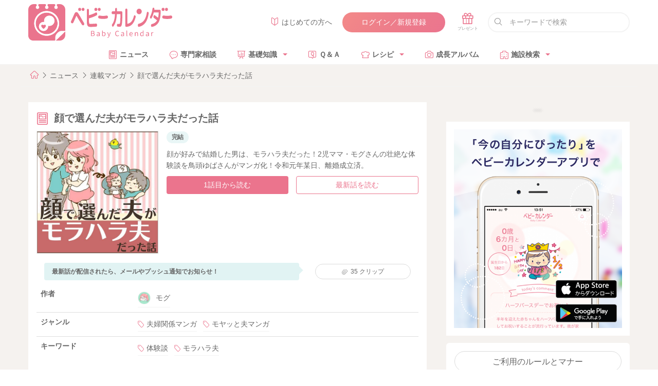

--- FILE ---
content_type: text/html; charset=UTF-8
request_url: https://baby-calendar.jp/smilenews/newsseries/detail/155?sort=first
body_size: 18236
content:
<!DOCTYPE html>
<html lang="ja">
<head>
  <script>
    window.dataLayer = window.dataLayer || [];
    dataLayer.push({
            page_type: "web"
                  , i_type: "AdX_FLUCT"            , dailycalendar_setting: "\u306a\u3057"          });
    function changeUrl() {}
  </script>
  <!-- Google Tag Manager -->
  <script>(function(w,d,s,l,i){w[l]=w[l]||[];w[l].push({'gtm.start':
              new Date().getTime(),event:'gtm.js'});var f=d.getElementsByTagName(s)[0],
          j=d.createElement(s),dl=l!='dataLayer'?'&l='+l:'';j.async=true;j.src=
          '/metrics-GTM-N23W92J/?id='+i+dl;f.parentNode.insertBefore(j,f);
      })(window,document,'script','dataLayer','GTM-N23W92J');</script>
  <!-- End Google Tag Manager -->
  <meta charset="utf-8"/>  <meta name="format-detection" content="telephone=no">
  <meta http-equiv="X-UA-Compatible" content="IE=edge">
  <!--[if IE]><meta http-equiv="cleartype" content="on"><![endif]-->
  <meta name="viewport" content="width=device-width, initial-scale=1, shrink-to-fit=no, user-scalable=0" id="viewport">
  <title>連載マンガ『顔で選んだ夫がモラハラ夫だった話｜モグ著者』｜ベビーカレンダー</title>
  <meta property="og:title" itemprop="headline" content="連載マンガ『顔で選んだ夫がモラハラ夫だった話｜モグ著者』">
  <meta property="og:description" itemprop="description" content="">
  <meta property="og:site_name" content="ベビーカレンダー">
  <meta property="og:type" content="article">
  <meta property="og:image" content="https://static.baby-calendar.jp/assets/senmonka/2020/06/ogp.png" />
<meta property="og:image:secure_url" content="https://static.baby-calendar.jp/assets/senmonka/2020/06/ogp.png" />
<meta property="og:image:type" content="image/png" />
<meta property="og:image:width" content="1200" />
<meta property="og:image:height" content="630" />
              <script>
  window.googletag = window.googletag || { cmd: [] };
  let interstitialSlot;
  googletag.cmd.push(() => {
    interstitialSlot = googletag.defineOutOfPageSlot(
      "/83555300,22642987556/BABY_calendar/BABY_calendar/JP_BABY_pc_all_interstitial_adx",
      googletag.enums.OutOfPageFormat.INTERSTITIAL
    );
    interstitialSlot.addService(googletag.pubads());
    googletag.pubads().enableSingleRequest();
    googletag.enableServices();

    if(interstitialSlot) {
      googletag.display(interstitialSlot);
    }
  });
</script>
      <script src="https://one.adingo.jp/tag/baby-calendar/923c67a2-5566-40a7-be73-f802aac1925d.js"></script>
        <link href="https://static.baby-calendar.jp/babycalendar/packs/app.b37a5cdb84f2b2cb64d6.css" rel="stylesheet"><script defer="defer" src="https://static.baby-calendar.jp/babycalendar/packs/app.b2263f5cb79d95ccd7d8.js"></script>  <meta name="description" content="顔が好みで結婚した男は、モラハラ夫だった！2児ママ・モグさんの壮絶な体験談を鳥頭ゆばさんがマンガ化！令和元年某日、離婚成立済。"/><link href="https://baby-calendar.jp/smilenews/newsseries/detail/155" rel="canonical"/>  <script type="application/javascript" src="//anymind360.com/js/5043/ats.js"></script>
<script async src="https://securepubads.g.doubleclick.net/tag/js/gpt.js"></script>
<script>
  var slotBasePath = '/83555300,22642987556/BABY_calendar/BABY_calendar/';
  var slot = ['PC', 'SP'];
  slot['PC'] = {
    JP_BABY_pc_all_billboard : [[980, 250], [970, 250], [1, 1]],
    JP_BABY_pc_all_right_1st : [[300, 250], [1, 1], 'fluid', [250, 250], [336, 280], [200, 200]],
    JP_BABY_pc_all_right_2nd : [[300, 250], [1, 1], 'fluid', [250, 250], [336, 280], [200, 200]],
    JP_BABY_pc_all_right_3rd : [[300, 250], [1, 1], 'fluid', [250, 250], [336, 280], [200, 200]],
    JP_BABY_pc_all_right_4th : [[300, 250], [1, 1], 'fluid', [250, 250], [336, 280], [200, 200]],
    JP_BABY_pc_article_undertitle_left : [[300, 250], [1, 1], 'fluid', [336, 280]],
    JP_BABY_pc_article_undertitle_right : [[300, 250], [1, 1], 'fluid', [336, 280]],
    JP_BABY_pc_article_underarticle_left : [[300, 250], [1, 1], 'fluid', [336, 280]],
    JP_BABY_pc_article_underarticle_right : [[300, 250], [1, 1], 'fluid', [336, 280]],
    JP_BABY_pc_all_footer_1st_left : [[300, 250], [1, 1], 'fluid', [336, 280]],
    JP_BABY_pc_all_footer_1st_right : [[300, 250], [1, 1], 'fluid', [336, 280]],
    JP_BABY_pc_all_footer_2nd_left : [[300, 250], [1, 1], 'fluid', [336, 280]],
    JP_BABY_pc_all_footer_2nd_right : [[300, 250], [1, 1], 'fluid', [336, 280]],
    JP_BABY_pc_all_footer_3rd_left : [[300, 250], [1, 1], 'fluid', [336, 280]],
    JP_BABY_pc_all_footer_3rd_right : [[300, 250], [1, 1], 'fluid', [336, 280]],
  };
  slot['SP'] = {
    JP_BABY_sp_all_header : [[320, 50], [320, 100], [1, 1], [320, 180], 'fluid'],
    JP_BABY_sp_article_undertitle : [[300, 250], [320, 180], [250, 250], [320, 50], [336, 280], [200, 200], [320, 100], [1, 1], 'fluid'],
    JP_BABY_sp_article_underarticle2 : [[300, 250], [200, 200], [320, 100], 'fluid', [320, 180], [1, 1], [250, 250], [336, 280], [320, 50],[300, 600]],
    JP_BABY_sp_article_footer_1st : [[300, 250], [200, 200], [320, 100], [250, 250], [336, 280], [320, 180], 'fluid', [1, 1], [320, 50]],
    JP_BABY_sp_article_footer_2nd : [[300, 250], [200, 200], 'fluid', [320, 50], [250, 250], [336, 280], [1, 1], [320, 180], [320, 100]],
    JP_BABY_sp_all_footer_directads_1st : [[320, 50], [320, 100], 'fluid', [1, 1], [320, 180], [300, 250], [336, 280]],
    JP_BABY_sp_article_footer_3rd : [[300, 250], [1, 1], [320, 50], [200, 200], [320, 100], [250, 250], [336, 280], 'fluid', [320, 180]],
    JP_BABY_sp_all_footer : ['fluid', [300, 250], [200, 200], [320, 180], [320, 50], [250, 250], [336, 280], [1, 1], [320, 100]],
    JP_BABY_sp_all_footer_directads_2nd : [[320, 50], [1, 1], [300, 250], [320, 100], 'fluid', [336, 280], [320, 180]],
    JP_BABY_SP_all_inarticle_tieup : [[320, 50], 'fluid', [320, 100], [320, 180], [1, 1]],
    JP_BABY_sp_all_header_housead : [[375, 60]],
  };

  var device = /ip(hone|od)|android.*(mobile|mini)/i.test(navigator.userAgent) ||
  /Opera Mobi|Mobile.+Firefox|^HTC|Fennec|IEMobile|BlackBerry|BB10.*Mobile|GT-.*Build\/GINGERBREAD|SymbianOS.*AppleWebKit/.test(navigator.userAgent)
    ? 'SP' : 'PC';

  window.googletag = window.googletag || {cmd: []};
  var _AdSlots = [];
  googletag.cmd.push(function() {
    for( var unit in slot[device] ) {
      _AdSlots[unit] = googletag.defineSlot(slotBasePath+unit, slot[device][unit], unit).addService(googletag.pubads());
    }
    Array.prototype.slice.call(document.querySelectorAll('meta[name^="bc:gpt:"]'), 0).forEach($el => {
      googletag.pubads().setTargeting($el.name.replace('bc:gpt:', ''), JSON.parse($el.content));
    });
    googletag.pubads().enableSingleRequest();
    googletag.pubads().collapseEmptyDivs();
    googletag.enableServices();
  });
</script>
<script type="application/ld+json">
  {"@context":"https:\/\/schema.org","@type":"BreadcrumbList","itemListElement":[{"@type":"ListItem","position":1,"name":"HOME","item":"https:\/\/baby-calendar.jp"},{"@type":"ListItem","position":2,"name":"\u30cb\u30e5\u30fc\u30b9","item":"https:\/\/baby-calendar.jp\/smilenews"},{"@type":"ListItem","position":3,"name":"\u9023\u8f09\u30de\u30f3\u30ac","item":"https:\/\/baby-calendar.jp\/smilenews\/newsseries\/all"},{"@type":"ListItem","position":4,"name":"\u9854\u3067\u9078\u3093\u3060\u592b\u304c\u30e2\u30e9\u30cf\u30e9\u592b\u3060\u3063\u305f\u8a71","item":"https:\/\/baby-calendar.jp\/smilenews\/newsseries\/detail\/155"}]}</script>
<script src="https://www.google.com/recaptcha/api.js" async defer></script>
      <!-- Facebook Pixel Code -->
<script>
  !function(f,b,e,v,n,t,s)
  {if(f.fbq)return;n=f.fbq=function(){n.callMethod?
  n.callMethod.apply(n,arguments):n.queue.push(arguments)};
  if(!f._fbq)f._fbq=n;n.push=n;n.loaded=!0;n.version='2.0';
  n.queue=[];t=b.createElement(e);t.async=!0;
  t.src=v;s=b.getElementsByTagName(e)[0];
  s.parentNode.insertBefore(t,s)}(window, document,'script',
  'https://connect.facebook.net/en_US/fbevents.js');
</script>
<noscript>
  <img height="1" width="1" style="display:none" 
       src="https://www.facebook.com/tr?id=328885600788068&ev=PageView&noscript=1"/>
</noscript>
<!-- End Facebook Pixel Code -->
<script>
  const req = new XMLHttpRequest();
  req.addEventListener('load', (e) => {
    if (e.currentTarget.status === 200 && e.currentTarget.response && e.currentTarget.response.fpct && e.currentTarget.response.fcei) {
      fbq('init', '328885600788068', e.currentTarget.response.fpct);
      fbq('track', 'PageView', {}, e.currentTarget.response.fcei);
    }
  });
  req.open('POST', '/api/v2/conversion.json');
  req.setRequestHeader('Content-Type', 'application/x-www-form-urlencoded');
  req.responseType = 'json';
  req.send('fbq[328885600788068][][track]=PageView');
</script>
  </head>
<body  >
<!-- Google Tag Manager (noscript) -->
<noscript><iframe src="https://www.googletagmanager.com/ns.html?id=GTM-N23W92J"
                  height="0" width="0" style="display:none;visibility:hidden"></iframe></noscript>
<!-- End Google Tag Manager (noscript) -->
  <script type="text/javascript">
var microadCompass = microadCompass || {};
microadCompass.queue = microadCompass.queue || [];
</script>
<script type="text/javascript" charset="UTF-8" src="//j.microad.net/js/compass.js" onload="new microadCompass.AdInitializer().initialize();" async></script>
<div id="dc2170e1120eb8679caed3b6646b79e0" style="visibility: hidden; width: 0px; height: 0px; display: none;">
  <script type="text/javascript">
    microadCompass.queue.push({
      "spot": "dc2170e1120eb8679caed3b6646b79e0"
    });
  </script>
</div>
<div id="ads-ADU-HF4Q3LEN"></div>
<script>
    (function (w, d, s, i) {
    var CREATIVE_ID = "dc2170e1120eb8679caed3b6646b79e0";
    var microadTag, countNumber = 0, isFindingMicroAdBanner = false;
    
    var findCreativeTagInterval = setInterval(findCreativeTag, 50);
    function findCreativeTag() {
        if (countNumber > 50) {
        clearInterval(findCreativeTagInterval);
        // add 2 following lines for Passback
        loadAdunit(microadTag.id);
        return;
        }
        if (isFindingMicroAdBanner) return;
        isFindingMicroAdBanner = true;
        var divTags = document.getElementsByTagName('div');
        countNumber = countNumber + 1;
        if (divTags && divTags.length) {
        for (var i = 0; i < divTags.length; i++) {
            var divTag = divTags[i];
            if (divTag && divTag.id && divTag.id.indexOf(CREATIVE_ID) > -1) {
            microadTag = divTag;
            microadTag.style.visibility = "hidden";
            if (microadTag && microadTag.getElementsByTagName('iframe') &&
                microadTag.getElementsByTagName('iframe').length > 0) {
                loadAdunit(microadTag.id);
                clearInterval(findCreativeTagInterval);
                break;
            }
            }
        }
        }
        isFindingMicroAdBanner = false;
    }
    function loadAdunit(microadBannerId) {
        w.adunitlength ? w.adunitlength.push('ADU-HF4Q3LEN') : w.adunitlength=['ADU-HF4Q3LEN']; var f=d.getElementsByTagName(s)[0], j=d.createElement(s);
        j.async=true; j.src='https://rise.enhance.co.jp/adu.js?id=' + i + '&matwName=matw_uuid' + '&clientTime=' + (new Date()).getTime() + '&maBannerId=' + microadBannerId;
        f.parentNode.insertBefore(j, f);
    }
    })(window, document, 'script', 'ADU-HF4Q3LEN');
</script>
  <header
  id="tickingHeader"
  class="l-header"
>
  <div class="wrapper container-fluid">
    <div class="l-header-top row between-xs middle-xs">
      <div class="l-header-top-firstwrap col-xs-2 col-md-3">
        <a class="l-header-sitetitle gtm-click gtm-impression" data-gtm-title="ベビーカレンダー" href="https://baby-calendar.jp" rel="noopener">
          <img src="https://static.baby-calendar.jp/assets/layout/iconlogo.svg" alt="ベビーカレンダー" width="200" height="auto" loading="lazy"/>        </a>
      </div>
      <div class="l-header-top-lastwrap col-xs-10 col-md-9 row end-xs middle-xs">
        <div class="col">
          <a href="https://baby-calendar.jp/static/about"><i class="babysymbol babysymbol-n_beginner c-pink mr5"></i>はじめての方へ</a>
        </div>
        <div class="col">
          <a class="button is-rounded is-grad is-hidden js-member-only gtm-click gtm-impression" data-gtm-title="マイページ"
            href="https://baby-calendar.jp/mypage">マイページ</a>
          <a class="button is-rounded is-grad is-hidden js-nonmember-only gtm-click gtm-impression" data-gtm-title="ログイン／新規登録"
            href="https://baby-calendar.jp/login/login">ログイン／新規登録</a>
        </div>
        <div class="col present-btn">
          <div class="l-present">
            <a href="https://baby-calendar.jp/presentlist"><span class="babysymbol babysymbol-n_present"></span></a>
          </div>
        </div>
        <div class="col-xs-4 ml10 input is-fullwidth is-rounded is-search">
          <form action="/cse" method="get" name="">
            <input placeholder="キーワードで検索" type="text" name="q">
          </form>
        </div>
      </div>
    </div>
    <div class="l-header-bottom row middle-xs">
      <div class="l-header-bottom-firstwrap col-xs-2">
        <a class="l-header-sitetitle gtm-click gtm-impression" data-gtm-title="ベビーカレンダー" href="https://baby-calendar.jp" rel="noopener">
          <img src="https://static.baby-calendar.jp/assets/layout/logo.svg" alt="ベビーカレンダー" width="140" height="auto" loading="lazy"/>        </a>
      </div>
      <div class="l-header-bottom-lastwrap col-xs-10">
        <nav class="l-header-nav clearfix">
          <ul>
            <li>
              <a href="https://baby-calendar.jp/smilenews"><i class="babysymbol babysymbol-news c-pink mr5"></i>ニュース</a>
            </li>
            <li>
              <a href="https://senmonka.baby-calendar.jp/"><i class="babysymbol babysymbol-talk c-pink mr5"></i>専門家相談</a>
            </li>
            <li class="hasul">
              <a href="https://baby-calendar.jp/knowledge"><i class="babysymbol babysymbol-n_knowledge c-pink mr5"></i>基礎知識</a>
              <ul class="sub-menu">
                <li><a href="https://baby-calendar.jp/knowledge/prepregnancy">妊娠前・妊活</a></li>
                <li><a href="https://baby-calendar.jp/knowledge/pregnancy">妊娠中</a></li>
                <li><a href="https://baby-calendar.jp/knowledge/birth">出産</a></li>
                <li><a href="https://baby-calendar.jp/knowledge/baby">育児</a></li>
                <li><a href="https://baby-calendar.jp/knowledge/infertility">不妊・不妊治療</a></li>
              </ul>
            </li>
            <li>
              <a href="https://baby-calendar.jp/knowledge/qanda"><i class="babysymbol babysymbol-n_question c-pink mr5"></i>Ｑ＆Ａ</a>
            </li>
            <li class="hasul"><span><i class="babysymbol babysymbol-n_recipe c-pink mr5"></i>レシピ</span>
              <ul class="sub-menu">
                <li><a href="https://baby-calendar.jp/baby-food-recipe">離乳食レシピ</a></li>
                <li><a href="https://baby-calendar.jp/pregnancy-food-recipe">妊娠食レシピ</a></li>
                <li><a href="https://baby-calendar.jp/fertility-food-recipe/page1">妊活食レシピ</a></li>
              </ul>
            </li>
            <li>
              <a href="https://baby-calendar.jp/album"><i class="babysymbol babysymbol-camera c-pink mr5"></i>成長アルバム</a>
            </li>
            <li class="hasul"><span><i class="babysymbol babysymbol-hospital c-pink mr5"></i>施設検索</span>
              <ul class="sub-menu">
                <li><a href="https://baby-calendar.jp/postpartum-care">産後ケア施設検索</a></li>
                <li><a href="https://baby-calendar.jp/hospital">産婦人科検索</a></li>
                <li><a href="https://baby-calendar.jp/gynecology">婦人科検索</a></li>
              </ul>
            </li>
          </ul>
        </nav>
      </div>
    </div>
  </div>
</header>
<div
  class="l-header-notice accordion is-normal js-get-resources"
  data-resources-url="/api/v2/site-options/SITEOPT_ALERT.json?assoc=1"
  data-render-options='{ "element": "alertMessages" }'
></div>
    <div class="l-contents">
    <div class="wrapper breadcrumb">
  <nav>
    <ol>
      <li><a href="https://baby-calendar.jp"><span class="babysymbol babysymbol-home"></span></a></li>
              <li><a href="/smilenews">ニュース</a></li>
              <li><a href="/smilenews/newsseries/all">連載マンガ</a></li>
              <li><a href="/smilenews/newsseries/detail/155">顔で選んだ夫がモラハラ夫だった話</a></li>
          </ol>
  </nav>
</div>
    <div class="l-contents-inner wrapper">
            <div class="gutter-around center-xs">
      <!-- /83555300/BABY_calendar/BABY_calendar/JP_BABY_pc_all_billboard -->
<div id='JP_BABY_pc_all_billboard' style='min-width: 970px; min-height: 250px;'>
  <script>
    googletag.cmd.push(function() { googletag.display('JP_BABY_pc_all_billboard'); });
  </script>
</div>
    </div>
        <div class="row">
  <main class="l-col-main col-xs-12 col-md-8">
    <div class="l-col-main-inner">
              <div class="row mb10 has-gutter middle-xs">
      <div class="col-xs"><h1 class="title is-1 has-icon"><i
            class="babysymbol babysymbol-news mr10 c-pink"></i>顔で選んだ夫がモラハラ夫だった話</h1></div>
    </div>
        <div class="row has-gutter news-article mb20">
      <div class="col-xs-4">
                <div class="is-article-thumb is-square">
          <figure class="is-article-img-trim">
            <img loading="lazy" class="is-article-img"
                 src="https://static.baby-calendar.jp/resize/588x588/upload/newsseries/files/mogu.jpg"
                 alt="顔で選んだ夫がモラハラ夫だった話"
                 width="100%" height="auto"></figure>
        </div>
              </div>
      <div class="col-xs-8">
        <div class="news-article-info mb10">
                                    <div class="label-round is-palegreen mr10">完結</div>
                              </div>
        <p class="mb10">顔が好みで結婚した男は、モラハラ夫だった！2児ママ・モグさんの壮絶な体験談を鳥頭ゆばさんがマンガ化！令和元年某日、離婚成立済。</p>
                  <div class="row">
            <div class="col-xs-12 col-sm-6 mb10">
              <a class="button is-primary is-fullsize" href="/smilenews/detail/21866">1話目から読む</a>
            </div>
            <div class="col-xs-12 col-sm-6">
              <a class="button is-primary is-outlined is-fullsize" href="/smilenews/detail/26771">最新話を読む</a>
            </div>
          </div>
              </div>
      <iframe src="/smilenews/newsseries/announcement-flame" class="js-announce-iframe" scrolling="no" style="padding-top:10px;width:100%;"></iframe>
      <div class="col-xs-12 mt10">
        <div class="row middle-xs around-xs gutter-around-half">
          <div class="col-sm-8 col-xs-7 balloon-right">最新話が配信されたら、メールやプッシュ通知でお知らせ！</div>
          <div
            class="col-sm-3 col-xs-4 js-get-resources is-hidden js-member-only"
            data-resources-url="https://baby-calendar.jp/api/v2/news/series-clips/155.json"
            data-resources-auth=""
            data-render-options='{ "element": "clipNewsSeries1", "clips_count": "35", "url": "https://baby-calendar.jp/api/v2/news/series-clips.json", "auth": "", "login": "https://baby-calendar.jp/login/login?redirect_url=https%3A%2F%2Fbaby-calendar.jp%2Fsmilenews%2Fnewsseries%2Fdetail%2F155%3Fsort%3Dfirst", "body": "news_series_id=155", "notification": 1 }'
          ></div>
          <a class="col-sm-3 col-xs-4 button is-rounded is-small is-clip is-hidden js-nonmember-only" href="https://baby-calendar.jp/login/login?redirect_url=https%3A%2F%2Fbaby-calendar.jp%2Fsmilenews%2Fnewsseries%2Fdetail%2F155%3Fsort%3Dfirst">
            <span class="babysymbol babysymbol-clip fz-i c-gray mr5"></span>
            <span class="clips-counter">35</span>&nbsp;クリップ          </a>
        </div>
                        <table class="table is-fullwidth is-thw-25">
          <tbody>
                      <tr>
              <th>作者</th>
              <td>
                                <a class="link is-icon" href="/author/detail/266">
                  <img loading="lazy" class="is-rounded is-border-g mr10"
                       src="https://static.baby-calendar.jp/upload/news/files/%E3%83%A9%E3%82%A4%E3%82%BF%E3%83%BC%E3%83%97%E3%83%AD%E3%83%95%E3%82%A3%E3%83%BC%E3%83%AB/mogu_prof.png"
                       alt="作者プロファイル" width="25px" height="25px">モグ                </a>
                              </td>
            </tr>
                                <tr>
              <th>ジャンル</th>
              <td>
                                  <a class="link is-icon" href="/smilenews/newsseries/all?distance=popular&tag_id=2"><span
                      class="babysymbol babysymbol-tag mr5 c-pink"></span>夫婦関係マンガ</a>
                                                                                                  <a class="link is-icon" href="https://baby-calendar.jp/smilenews/newsseries/all?distance=popular&tag_id=21"><span
                      class="babysymbol babysymbol-tag mr5 c-pink"></span>モヤッと夫マンガ</a>
                                              </td>
            </tr>
                                <tr>
              <th>キーワード</th>
              <td>
                                  <a class="link is-icon" href="https://baby-calendar.jp/smilenews/newsseries/keyword/14"><span
                      class="babysymbol babysymbol-tag mr5 c-pink"></span>体験談</a>
                                  <a class="link is-icon" href="https://baby-calendar.jp/smilenews/newsseries/keyword/79"><span
                      class="babysymbol babysymbol-tag mr5 c-pink"></span>モラハラ夫</a>
                              </td>
            </tr>
                    </tbody>
        </table>
      </div>
          </div>
    <div class="box-border is-pink gutter-around mb10">
      <div class="row between-xs middle-xs">
        <div class="col-xs"><span class="fw-bold">全71話</span></div>
        <div class="col-xs">
          <nav class="news-nav-sort">
            <ul>
                                                <li>
                    <span>1話から</span>
                  </li>
                  <li>
                    <a class="is-active" href="/smilenews/newsseries/detail/155?sort=new">新着順</a>
                  </li>
                                          </ul>
          </nav>
        </div>
      </div>
    </div>
    <div class="news-article-list">
                    <article class="news-article"><a class="row" href="/smilenews/detail/21866">
            <div class="col-xs-4 col-sm-3 is-article-thumb">
              <figure class="is-article-img-trim">
                <img loading="lazy" class="is-article-img"
                     src="https://static.baby-calendar.jp/upload/news/files/news202110/mora1-top.jpg"
                     alt="「掃除は女の仕事でしょ？」同棲した彼は散らかし放題！とんでもない一言に驚愕して #モラ夫 1"
                     width="100%" height="auto"></figure>
            </div>
            <div class="col-xs-8 col-sm-9">
              <div class="title is-4">「掃除は女の仕事でしょ？」同棲した彼は散らかし放題！とんでもない一言に驚愕して #モラ夫 1</div>
              <div class="row between-xs fz-sm news-article-info">
                <div class="col-xs-9">
                  <time datetime="2021/11/01 12:25">2021/11/01 12:25</time>
                                  </div>
                                  <div class="col-xs end-xs"><span>1話</span></div>
                              </div>
            </div>
          </a></article>
              <article class="news-article"><a class="row" href="/smilenews/detail/21869">
            <div class="col-xs-4 col-sm-3 is-article-thumb">
              <figure class="is-article-img-trim">
                <img loading="lazy" class="is-article-img"
                     src="https://static.baby-calendar.jp/upload/news/files/news202110/mora2-top.jpg"
                     alt="「産みなさいね」ってどういうこと？余計なお世話がすぎる義母。マザコン夫もまさかの言葉を…！ #モラ夫 2"
                     width="100%" height="auto"></figure>
            </div>
            <div class="col-xs-8 col-sm-9">
              <div class="title is-4">「産みなさいね」ってどういうこと？余計なお世話がすぎる義母。マザコン夫もまさかの言葉を…！ #モラ夫 2</div>
              <div class="row between-xs fz-sm news-article-info">
                <div class="col-xs-9">
                  <time datetime="2021/11/02 12:25">2021/11/02 12:25</time>
                                  </div>
                                  <div class="col-xs end-xs"><span>2話</span></div>
                              </div>
            </div>
          </a></article>
              <article class="news-article"><a class="row" href="/smilenews/detail/21870">
            <div class="col-xs-4 col-sm-3 is-article-thumb">
              <figure class="is-article-img-trim">
                <img loading="lazy" class="is-article-img"
                     src="https://static.baby-calendar.jp/upload/news/files/news202110/mora3-top.jpg"
                     alt="「今日も子づくりするよね！」絶倫夫に疲弊…険悪になることなく妊活はすぐに終了して #モラ夫 3"
                     width="100%" height="auto"></figure>
            </div>
            <div class="col-xs-8 col-sm-9">
              <div class="title is-4">「今日も子づくりするよね！」絶倫夫に疲弊…険悪になることなく妊活はすぐに終了して #モラ夫 3</div>
              <div class="row between-xs fz-sm news-article-info">
                <div class="col-xs-9">
                  <time datetime="2021/11/03 12:25">2021/11/03 12:25</time>
                                  </div>
                                  <div class="col-xs end-xs"><span>3話</span></div>
                              </div>
            </div>
          </a></article>
              <article class="news-article"><a class="row" href="/smilenews/detail/21871">
            <div class="col-xs-4 col-sm-3 is-article-thumb">
              <figure class="is-article-img-trim">
                <img loading="lazy" class="is-article-img"
                     src="https://static.baby-calendar.jp/upload/news/files/news202110/mora4-top.jpg"
                     alt="「ねぇ俺、欲求不満なんだけど」妊娠中も夜誘ってくる夫。私は彼の欲求を満たすだけの女なの？ #モラ夫 4"
                     width="100%" height="auto"></figure>
            </div>
            <div class="col-xs-8 col-sm-9">
              <div class="title is-4">「ねぇ俺、欲求不満なんだけど」妊娠中も夜誘ってくる夫。私は彼の欲求を満たすだけの女なの？ #モラ夫 4</div>
              <div class="row between-xs fz-sm news-article-info">
                <div class="col-xs-9">
                  <time datetime="2021/11/04 12:25">2021/11/04 12:25</time>
                                  </div>
                                  <div class="col-xs end-xs"><span>4話</span></div>
                              </div>
            </div>
          </a></article>
              <article class="news-article"><a class="row" href="/smilenews/detail/21872">
            <div class="col-xs-4 col-sm-3 is-article-thumb">
              <figure class="is-article-img-trim">
                <img loading="lazy" class="is-article-img"
                     src="https://static.baby-calendar.jp/upload/news/files/news202110/mora5-top.jpg"
                     alt="「私は家政婦なの？」妊娠中でも、ゲームをする彼の隣で必死に家事する異常さに気づかず… #モラ夫 5"
                     width="100%" height="auto"></figure>
            </div>
            <div class="col-xs-8 col-sm-9">
              <div class="title is-4">「私は家政婦なの？」妊娠中でも、ゲームをする彼の隣で必死に家事する異常さに気づかず… #モラ夫 5</div>
              <div class="row between-xs fz-sm news-article-info">
                <div class="col-xs-9">
                  <time datetime="2021/11/05 12:25">2021/11/05 12:25</time>
                                  </div>
                                  <div class="col-xs end-xs"><span>5話</span></div>
                              </div>
            </div>
          </a></article>
              <article class="news-article"><a class="row" href="/smilenews/detail/21873">
            <div class="col-xs-4 col-sm-3 is-article-thumb">
              <figure class="is-article-img-trim">
                <img loading="lazy" class="is-article-img"
                     src="https://static.baby-calendar.jp/upload/news/files/news202110/mora6-top.jpg"
                     alt="「そんなに嫌なの？」性別報告した夫の反応にドン引き！義母のデリカシーない発言に寒気が… #モラ夫 6"
                     width="100%" height="auto"></figure>
            </div>
            <div class="col-xs-8 col-sm-9">
              <div class="title is-4">「そんなに嫌なの？」性別報告した夫の反応にドン引き！義母のデリカシーない発言に寒気が… #モラ夫 6</div>
              <div class="row between-xs fz-sm news-article-info">
                <div class="col-xs-9">
                  <time datetime="2021/11/06 12:25">2021/11/06 12:25</time>
                                  </div>
                                  <div class="col-xs end-xs"><span>6話</span></div>
                              </div>
            </div>
          </a></article>
              <article class="news-article"><a class="row" href="/smilenews/detail/21874">
            <div class="col-xs-4 col-sm-3 is-article-thumb">
              <figure class="is-article-img-trim">
                <img loading="lazy" class="is-article-img"
                     src="https://static.baby-calendar.jp/upload/news/files/news202110/mora7-top.jpg"
                     alt="「考え直せない？」義母がいきなり無茶な提案してきた！マザコン夫に相談すると意外な反応が！ #モラ夫 7"
                     width="100%" height="auto"></figure>
            </div>
            <div class="col-xs-8 col-sm-9">
              <div class="title is-4">「考え直せない？」義母がいきなり無茶な提案してきた！マザコン夫に相談すると意外な反応が！ #モラ夫 7</div>
              <div class="row between-xs fz-sm news-article-info">
                <div class="col-xs-9">
                  <time datetime="2021/11/07 12:25">2021/11/07 12:25</time>
                                  </div>
                                  <div class="col-xs end-xs"><span>7話</span></div>
                              </div>
            </div>
          </a></article>
              <article class="news-article"><a class="row" href="/smilenews/detail/21875">
            <div class="col-xs-4 col-sm-3 is-article-thumb">
              <figure class="is-article-img-trim">
                <img loading="lazy" class="is-article-img"
                     src="https://static.baby-calendar.jp/upload/news/files/news202110/mora8-top.jpg"
                     alt="「洗い物してやったじゃん」夫が家事の見返りを要求し逆ギレ！話し合いを持ちかけるも最低な一言が… #モラ夫 8"
                     width="100%" height="auto"></figure>
            </div>
            <div class="col-xs-8 col-sm-9">
              <div class="title is-4">「洗い物してやったじゃん」夫が家事の見返りを要求し逆ギレ！話し合いを持ちかけるも最低な一言が… #モラ夫 8</div>
              <div class="row between-xs fz-sm news-article-info">
                <div class="col-xs-9">
                  <time datetime="2021/11/08 12:25">2021/11/08 12:25</time>
                                  </div>
                                  <div class="col-xs end-xs"><span>8話</span></div>
                              </div>
            </div>
          </a></article>
              <article class="news-article"><a class="row" href="/smilenews/detail/21877">
            <div class="col-xs-4 col-sm-3 is-article-thumb">
              <figure class="is-article-img-trim">
                <img loading="lazy" class="is-article-img"
                     src="https://static.baby-calendar.jp/upload/news/files/news202110/mora9-top.jpg"
                     alt="「せっかく買ってやったのに」出産直後に夫からプレゼントが！まさかのお金の出所を知り驚愕… #モラ夫9"
                     width="100%" height="auto"></figure>
            </div>
            <div class="col-xs-8 col-sm-9">
              <div class="title is-4">「せっかく買ってやったのに」出産直後に夫からプレゼントが！まさかのお金の出所を知り驚愕… #モラ夫9</div>
              <div class="row between-xs fz-sm news-article-info">
                <div class="col-xs-9">
                  <time datetime="2021/11/09 12:25">2021/11/09 12:25</time>
                                  </div>
                                  <div class="col-xs end-xs"><span>9話</span></div>
                              </div>
            </div>
          </a></article>
              <article class="news-article"><a class="row" href="/smilenews/detail/21879">
            <div class="col-xs-4 col-sm-3 is-article-thumb">
              <figure class="is-article-img-trim">
                <img loading="lazy" class="is-article-img"
                     src="https://static.baby-calendar.jp/upload/news/files/news202110/mora10-top.jpg"
                     alt="「いつ夫婦生活できるの？」産後間もない私にそれ聞く？無神経夫のありえない発言とは？ #モラ夫 10"
                     width="100%" height="auto"></figure>
            </div>
            <div class="col-xs-8 col-sm-9">
              <div class="title is-4">「いつ夫婦生活できるの？」産後間もない私にそれ聞く？無神経夫のありえない発言とは？ #モラ夫 10</div>
              <div class="row between-xs fz-sm news-article-info">
                <div class="col-xs-9">
                  <time datetime="2021/11/10 12:25">2021/11/10 12:25</time>
                                  </div>
                                  <div class="col-xs end-xs"><span>10話</span></div>
                              </div>
            </div>
          </a></article>
              <article class="news-article"><a class="row" href="/smilenews/detail/21897">
            <div class="col-xs-4 col-sm-3 is-article-thumb">
              <figure class="is-article-img-trim">
                <img loading="lazy" class="is-article-img"
                     src="https://static.baby-calendar.jp/upload/news/files/news202110/mora11-top.jpg"
                     alt="「は？」汚い部屋を義母と妻に掃除させたダメ夫。妻が意見すると不機嫌モードに… #モラ夫 11"
                     width="100%" height="auto"></figure>
            </div>
            <div class="col-xs-8 col-sm-9">
              <div class="title is-4">「は？」汚い部屋を義母と妻に掃除させたダメ夫。妻が意見すると不機嫌モードに… #モラ夫 11</div>
              <div class="row between-xs fz-sm news-article-info">
                <div class="col-xs-9">
                  <time datetime="2021/11/11 12:25">2021/11/11 12:25</time>
                                  </div>
                                  <div class="col-xs end-xs"><span>11話</span></div>
                              </div>
            </div>
          </a></article>
              <article class="news-article"><a class="row" href="/smilenews/detail/21898">
            <div class="col-xs-4 col-sm-3 is-article-thumb">
              <figure class="is-article-img-trim">
                <img loading="lazy" class="is-article-img"
                     src="https://static.baby-calendar.jp/upload/news/files/news202110/mora12-top.jpg"
                     alt="「うるさくて寝れないんだけど！」赤ちゃんの世話をする妻にあり得ない言葉炸裂！悔しくて涙が… #モラ夫 12"
                     width="100%" height="auto"></figure>
            </div>
            <div class="col-xs-8 col-sm-9">
              <div class="title is-4">「うるさくて寝れないんだけど！」赤ちゃんの世話をする妻にあり得ない言葉炸裂！悔しくて涙が… #モラ夫 12</div>
              <div class="row between-xs fz-sm news-article-info">
                <div class="col-xs-9">
                  <time datetime="2021/11/12 12:25">2021/11/12 12:25</time>
                                  </div>
                                  <div class="col-xs end-xs"><span>12話</span></div>
                              </div>
            </div>
          </a></article>
              <article class="news-article"><a class="row" href="/smilenews/detail/21900">
            <div class="col-xs-4 col-sm-3 is-article-thumb">
              <figure class="is-article-img-trim">
                <img loading="lazy" class="is-article-img"
                     src="https://static.baby-calendar.jp/upload/news/files/news202110/mora13-top.jpg"
                     alt="「育児はそっちの仕事でしょ」舌打ちして出て行く夫。おむつ替えを頼んだらキレられて #モラ夫 13"
                     width="100%" height="auto"></figure>
            </div>
            <div class="col-xs-8 col-sm-9">
              <div class="title is-4">「育児はそっちの仕事でしょ」舌打ちして出て行く夫。おむつ替えを頼んだらキレられて #モラ夫 13</div>
              <div class="row between-xs fz-sm news-article-info">
                <div class="col-xs-9">
                  <time datetime="2021/11/13 12:25">2021/11/13 12:25</time>
                                  </div>
                                  <div class="col-xs end-xs"><span>13話</span></div>
                              </div>
            </div>
          </a></article>
              <article class="news-article"><a class="row" href="/smilenews/detail/21901">
            <div class="col-xs-4 col-sm-3 is-article-thumb">
              <figure class="is-article-img-trim">
                <img loading="lazy" class="is-article-img"
                     src="https://static.baby-calendar.jp/upload/news/files/news202110/mora14-top.jpg"
                     alt="「え！なんの用？」授乳中、義父が無断で部屋に入って来た！夫は味方してくれなくて #モラ夫 14"
                     width="100%" height="auto"></figure>
            </div>
            <div class="col-xs-8 col-sm-9">
              <div class="title is-4">「え！なんの用？」授乳中、義父が無断で部屋に入って来た！夫は味方してくれなくて #モラ夫 14</div>
              <div class="row between-xs fz-sm news-article-info">
                <div class="col-xs-9">
                  <time datetime="2021/11/14 12:25">2021/11/14 12:25</time>
                                  </div>
                                  <div class="col-xs end-xs"><span>14話</span></div>
                              </div>
            </div>
          </a></article>
              <article class="news-article"><a class="row" href="/smilenews/detail/21903">
            <div class="col-xs-4 col-sm-3 is-article-thumb">
              <figure class="is-article-img-trim">
                <img loading="lazy" class="is-article-img"
                     src="https://static.baby-calendar.jp/upload/news/files/news202110/mora15-top.jpg"
                     alt="「今は行為すらしたくない…」欲求旺盛な夫の誘い断ると、顔が歪んで恐怖が… #モラ夫 15"
                     width="100%" height="auto"></figure>
            </div>
            <div class="col-xs-8 col-sm-9">
              <div class="title is-4">「今は行為すらしたくない…」欲求旺盛な夫の誘い断ると、顔が歪んで恐怖が… #モラ夫 15</div>
              <div class="row between-xs fz-sm news-article-info">
                <div class="col-xs-9">
                  <time datetime="2021/11/15 12:25">2021/11/15 12:25</time>
                                  </div>
                                  <div class="col-xs end-xs"><span>15話</span></div>
                              </div>
            </div>
          </a></article>
              <article class="news-article"><a class="row" href="/smilenews/detail/21904">
            <div class="col-xs-4 col-sm-3 is-article-thumb">
              <figure class="is-article-img-trim">
                <img loading="lazy" class="is-article-img"
                     src="https://static.baby-calendar.jp/upload/news/files/news202110/mora16-top.jpg"
                     alt="「だってイメージいいじゃん？」仕事中の夫から電話が。急なお願いごとの理由を聞いてあ然…！ #モラ夫 16"
                     width="100%" height="auto"></figure>
            </div>
            <div class="col-xs-8 col-sm-9">
              <div class="title is-4">「だってイメージいいじゃん？」仕事中の夫から電話が。急なお願いごとの理由を聞いてあ然…！ #モラ夫 16</div>
              <div class="row between-xs fz-sm news-article-info">
                <div class="col-xs-9">
                  <time datetime="2021/11/16 12:25">2021/11/16 12:25</time>
                                  </div>
                                  <div class="col-xs end-xs"><span>16話</span></div>
                              </div>
            </div>
          </a></article>
              <article class="news-article"><a class="row" href="/smilenews/detail/21905">
            <div class="col-xs-4 col-sm-3 is-article-thumb">
              <figure class="is-article-img-trim">
                <img loading="lazy" class="is-article-img"
                     src="https://static.baby-calendar.jp/upload/news/files/news202110/mora17-top.jpg"
                     alt="「え、自分の子でしょ？」妻が病院へ行く間さえ面倒を見ない夫に愕然… #モラ夫 17"
                     width="100%" height="auto"></figure>
            </div>
            <div class="col-xs-8 col-sm-9">
              <div class="title is-4">「え、自分の子でしょ？」妻が病院へ行く間さえ面倒を見ない夫に愕然… #モラ夫 17</div>
              <div class="row between-xs fz-sm news-article-info">
                <div class="col-xs-9">
                  <time datetime="2021/11/17 12:25">2021/11/17 12:25</time>
                                  </div>
                                  <div class="col-xs end-xs"><span>17話</span></div>
                              </div>
            </div>
          </a></article>
              <article class="news-article"><a class="row" href="/smilenews/detail/21907">
            <div class="col-xs-4 col-sm-3 is-article-thumb">
              <figure class="is-article-img-trim">
                <img loading="lazy" class="is-article-img"
                     src="https://static.baby-calendar.jp/upload/news/files/news202110/mora18-top.jpg"
                     alt="「今すぐ出ていけ！」夫に蹴られて転落！拳を震わせキレた夫に家から追い出されて #モラ夫 18"
                     width="100%" height="auto"></figure>
            </div>
            <div class="col-xs-8 col-sm-9">
              <div class="title is-4">「今すぐ出ていけ！」夫に蹴られて転落！拳を震わせキレた夫に家から追い出されて #モラ夫 18</div>
              <div class="row between-xs fz-sm news-article-info">
                <div class="col-xs-9">
                  <time datetime="2021/11/18 12:25">2021/11/18 12:25</time>
                                  </div>
                                  <div class="col-xs end-xs"><span>18話</span></div>
                              </div>
            </div>
          </a></article>
              <article class="news-article"><a class="row" href="/smilenews/detail/21908">
            <div class="col-xs-4 col-sm-3 is-article-thumb">
              <figure class="is-article-img-trim">
                <img loading="lazy" class="is-article-img"
                     src="https://static.baby-calendar.jp/upload/news/files/news202110/mora19-top.jpg"
                     alt="「夫が蹴ったのは私じゃない」DV後、家を追い出され夜道を彷徨いならが考えたことは？ #モラ夫 19"
                     width="100%" height="auto"></figure>
            </div>
            <div class="col-xs-8 col-sm-9">
              <div class="title is-4">「夫が蹴ったのは私じゃない」DV後、家を追い出され夜道を彷徨いならが考えたことは？ #モラ夫 19</div>
              <div class="row between-xs fz-sm news-article-info">
                <div class="col-xs-9">
                  <time datetime="2021/11/19 12:25">2021/11/19 12:25</time>
                                  </div>
                                  <div class="col-xs end-xs"><span>19話</span></div>
                              </div>
            </div>
          </a></article>
              <article class="news-article"><a class="row" href="/smilenews/detail/21909">
            <div class="col-xs-4 col-sm-3 is-article-thumb">
              <figure class="is-article-img-trim">
                <img loading="lazy" class="is-article-img"
                     src="https://static.baby-calendar.jp/upload/news/files/news202110/mora20-top.jpg"
                     alt="「子ども放置してゲームするな」と言いながらゲームに夢中の夫。理不尽さにモヤモヤ… #モラ夫 20"
                     width="100%" height="auto"></figure>
            </div>
            <div class="col-xs-8 col-sm-9">
              <div class="title is-4">「子ども放置してゲームするな」と言いながらゲームに夢中の夫。理不尽さにモヤモヤ… #モラ夫 20</div>
              <div class="row between-xs fz-sm news-article-info">
                <div class="col-xs-9">
                  <time datetime="2021/11/20 12:25">2021/11/20 12:25</time>
                                  </div>
                                  <div class="col-xs end-xs"><span>20話</span></div>
                              </div>
            </div>
          </a></article>
          </div>
        <nav class="nav-pager gutter-around js-set-pagination" data-url="https://baby-calendar.jp/smilenews/newsseries/detail/155?page="
         data-total="4" data-current="1">
    </nav>
              <div class="box-border is-white is-author">
        <div class="title has-icon is-4"><span class="babysymbol babysymbol-edit mr10 c-green"></span>この作品の著者
        </div>
        <div class="row">
          <div class="col-xs-3 col-sm-2">
            <div class="is-author-img-trim">
              <img loading="lazy" class="is-author-img is-w100"
                   src="https://static.baby-calendar.jp/upload/news/files/%E3%83%A9%E3%82%A4%E3%82%BF%E3%83%BC%E3%83%97%E3%83%AD%E3%83%95%E3%82%A3%E3%83%BC%E3%83%AB/mogu_prof.png"
                   alt="著者プロファイル">
            </div>
          </div>
          <div class="col-xs-9 col-sm-10">
            <p class="mb10">
              <span class="label-round is-palegreen mr10">著者</span>
              <a href="/author/detail/266">モグ</a><br>            </p>
            <div class="line-clamp is-2 fz-sm">
              <p>2児の母でシングルマザー。顔が好みの夫と結婚したら結婚後モラハラ夫に豹変。数年間のモラハラ結婚生活体験談を鳥頭ゆばさんによりマンガ化。著書『顔で選んだダンナはモラハラの塊でした』（KADOKAWA）</p>
            </div>
          </div>
          <div class="col-xs-12 text-right mt10">
            <a class="button is-small" href="/author/detail/266">
                            執筆記事一覧              <span class="babysymbol babysymbol-arrowright ml5"></span>
            </a>
          </div>
        </div>

        <!--author_series-->
          <div
  class="js-search-resources selector-2cb688d48687ef7a33528873d234d214"
  data-display-selector=".selector-2cb688d48687ef7a33528873d234d214"
  data-resources-url="https://baby-calendar.jp/api/v2/news/series.json?&limit=10&author_id=266&without=155"
  data-resources-method="GET"
  data-resources-auth=""
  data-resources-body=""
  data-render-options='{ "element": "authorSeries", "viewerSelector": "authorSeriesViewer" }'
  data-storage-id="author_series"
>
  <h3 class="title is-border is-green">同じ著者の連載</h3>
  <nav class="swiper p-series-carousel p-series-2rows js-author-series-carousel"
       data-swiper-options='{"nested":true,"slidesPerView":true,"autoHeight":true,"mousewheel":true,"scrollbar":{"el":".js-series-scrollbar","draggable":true}}'>
    <ol class="swiper-wrapper mb10 authorSeriesViewer"></ol>
    <span class="swiper-scrollbar js-author-series-scrollbar"></span>
  </nav>
</div>

        <div class="row middle-xs around-xs mt10">
          <div class="col-sm-8 col-xs-7 balloon-right">新着記事が配信されたら、メールやプッシュ通知でお知らせ！</div>
          <div
            class="col-sm-3 col-xs-4 js-get-resources is-hidden js-member-only"
            data-resources-url="https://baby-calendar.jp/api/v2/author/clips/266.json"
            data-resources-auth=""
            data-render-options='{ "element": "clipAuthor1", "clips_count": "15", "url": "https://baby-calendar.jp/api/v2/author/clips.json", "auth": "", "login": "https://baby-calendar.jp/login/login?redirect_url=https%3A%2F%2Fbaby-calendar.jp%2Fsmilenews%2Fnewsseries%2Fdetail%2F155%3Fsort%3Dfirst", "body": "author_id=266", "notification": 0 }'
          ></div>
          <a class="col-sm-3 col-xs-4 button is-rounded is-small is-clip is-hidden js-nonmember-only" href="https://baby-calendar.jp/login/login?redirect_url=https%3A%2F%2Fbaby-calendar.jp%2Fsmilenews%2Fnewsseries%2Fdetail%2F155%3Fsort%3Dfirst">
            <span class="babysymbol babysymbol-clip fz-i c-gray mr5"></span>
            <span class="clips-counter">15</span>&nbsp;クリップ          </a>
        </div>
      </div>
    
    <!--common-->
    <div class="gutter-around bgc-palepink">
  <div class="box-border is-float is-hidden js-member-only"><h2 class="title is-border">クリップした記事</h2>
    <div class="news-article-list">
            <div class="js-search-resources selector-3fb8948cd847ad9b8d66fea8c031efdb is-hidden js-member-only"
           data-display-selector=".selector-3fb8948cd847ad9b8d66fea8c031efdb"
           data-resources-url="https://baby-calendar.jp/api/v2/news/clips.json"
           data-resources-method="GET"
           data-resources-state=""
           data-resources-auth=""
           data-resources-body=""
           data-render-options='{ "element": "newsClips", "viewerSelector": "newsClipsViewer" }'
           data-resources-cache="1"
           data-storage-id="my-news_clips"
      >
      </div>
    </div>
    <a class="button is-fullsize" href="/mypage/clips">もっと見る<i
        class="babysymbol babysymbol-arrowright c-pink fz-i ml10"></i></a>
  </div>

      <h2 class="title is-border-bottom is-2">気になる記事をまとめ読み</h2>
<div class="box-border is-float">
  <h3 class="title is-border">人気連載</h3>
    <div
    class="js-search-resources selector-986e7e8cf440a3d3a55f0cb16d832704"
    data-display-selector=".selector-986e7e8cf440a3d3a55f0cb16d832704"
    data-resources-url="https://baby-calendar.jp/api/v2/news/series-rankings.json?limit=10"
    data-resources-method="GET"
    data-resources-state=""
    data-resources-auth=""
    data-render-options='{ "element": "newsSeriesRanking", "viewerSelector": "newsSeriesRankingViewer" }'
    data-resources-cache="1"
    data-storage-id="interesting_articles-news_series-ranking"
  >
    <nav class="swiper p-series-carousel p-series-3rows is-rank js-series-ranking-carousel-">
      <ol class="swiper-wrapper mb10 newsSeriesRankingViewer"></ol>
      <span class="swiper-scrollbar js-series-ranking-scrollbar-"></span>
    </nav>
  </div>
  <h3 class="title is-border">新着連載</h3>
    <div
    class="js-search-resources selector-d7c67d54048c791e16a230537c2c4553"
    data-display-selector=".selector-d7c67d54048c791e16a230537c2c4553"
    data-resources-url="https://baby-calendar.jp/api/v2/news/series.json?limit=10"
    data-resources-method="GET"
    data-resources-auth=""
    data-resources-state=""
    data-render-options='{ "element": "newsSeries", "viewerSelector": "newsSeriesViewer" }'
    data-resources-cache="1"
    data-storage-id="interesting_articles-news_series-latest"
  >
    <nav class="swiper p-series-carousel p-series-3rows js-series-carousel-">
      <ul class="swiper-wrapper mb10 newsSeriesViewer"></ul>
      <span class="swiper-scrollbar js-series-scrollbar-"></span>
    </nav>
  </div>
  <h3 class="title is-border">連載完結</h3>
    <div
    class="js-search-resources selector-04dd722e43c03291927ddeb21805280b"
    data-display-selector=".selector-04dd722e43c03291927ddeb21805280b"
    data-resources-url="https://baby-calendar.jp/api/v2/news/series-rankings.json?status=1&limit=10"
    data-resources-method="GET"
    data-resources-state=""
    data-resources-auth=""
    data-render-options='{ "element": "newsSeriesRanking", "viewerSelector": "newsSeriesRankingViewer", "status": "complete" }'
    data-resources-cache="1"
    data-storage-id="interesting_articles-news_series-completed"
  >
    <nav class="swiper p-series-carousel p-series-3rows js-series-ranking-carousel-">
      <ol class="swiper-wrapper mb10 newsSeriesRankingViewer"></ol>
      <span class="swiper-scrollbar js-series-ranking-scrollbar-"></span>
    </nav>
  </div>
  <a id="clickID-newsseries_new_ranking_more" class="button is-fullsize gtm-click" href="/smilenews/newsseries/all">もっと見る<i
      class="babysymbol babysymbol-arrowright c-pink fz-i ml10"></i>
  </a>
</div>
  
  <h2 class="title is-border-bottom is-2">注目記事を探す</h2>
<div class="box-border is-float"><h3 class="title is-border">人気記事ランキング</h3>
  <div class="tab-panel js-tab-panel is-normal is-white">
    <div class="tab-group">
      <div class="tab tab-1 is-active">アクセスランキング</div>
      <div class="tab tab-2">コメントランキング</div>
    </div>
                  <div
      class="js-search-resources selector-77bc47dae6eec14a23b2f7e164120ca6"
      data-display-selector=".selector-77bc47dae6eec14a23b2f7e164120ca6"
      data-resources-url="https://baby-calendar.jp/api/v2/news/rankings.json?name=&limit=15"
      data-resources-method="GET"
      data-resources-auth=""
      data-resources-body=""
      data-resources-cache="1"
      data-resources-state=""
      data-render-options='{ "element": "newsRanking", "viewerSelector": "newsRankingViewer","isLogin": "1","clipUrl": "https://baby-calendar.jp/api/v2/news/clips.json","urlLogin": "https://baby-calendar.jp/login/login?redirect_url=https%3A%2F%2Fbaby-calendar.jp%2Fsmilenews%2Fnewsseries%2Fdetail%2F155%3Fsort%3Dfirst", "categoryUrl": "" }'
      data-storage-id="featured_articles--news_ranking"
    >
    </div>
  </div>
</div>
<div class="row">
    <div class="col-xs-12 col-md-6">
    <div class="box-border is-float"><h3 class="title is-border">キーワード</h3>
            <div
        class="js-search-resources selector-ddbd4891723b3ad3b0e672583614b8d7"
        data-display-selector=".selector-ddbd4891723b3ad3b0e672583614b8d7"
        data-resources-url="https://baby-calendar.jp/api/v2/news/series-keywords.json?order=created_new"
        data-resources-method="GET"
        data-resources-auth=""
        data-resources-body=""
        data-resources-state=""
        data-render-options='{ "element": "keywordsNewsSeriesKeywords", "viewerSelector": "keywordsNewsSeriesKeywordsViewer" }'
      ></div>
    </div>
  </div>
      <div class="col-xs-12 col-md-6">
    <div class="box-border is-float"><h3 class="title is-border">カテゴリー</h3>
      <div class="row news-category">
        <div class="col-xs-4"><a href="/smilenews/all" data-index="0"><i
              class="babysymbol babysymbol-baby c-pink"></i>
            <div class="is-title">すべて</div>
            <div class="is-title-en">all</div>
          </a></div>
        <div class="col-xs-4"><a href="/smilenews/column"
                                 data-index="1"><i
              class="babysymbol babysymbol-edit u-c_category-column"></i>
            <div class="is-title">マンガ</div>
            <div class="is-title-en">column</div>
          </a></div>
        <div class="col-xs-4"><a href="/smilenews/newsseries"
                                 data-index="11"><i
              class="babysymbol babysymbol-n_books u-c_category-series"></i>
            <div class="is-title">連載</div>
            <div class="is-title-en">series</div>
          </a></div>
        <div class="col-xs-4"><a href="/smilenews/special"
                                 data-index="10"><i
              class="babysymbol babysymbol-n_knowledge u-c_category-special"></i>
            <div class="is-title">特集</div>
            <div class="is-title-en">special</div>
          </a></div>
        <div class="col-xs-4"><a href="/smilenews/recipe"
                                 data-index="2"><i
              class="babysymbol babysymbol-babyfood u-c_category-recipe"></i>
            <div class="is-title">食・レシピ</div>
            <div class="is-title-en">recipe</div>
          </a></div>
        <div class="col-xs-4"><a href="/smilenews/mama"
                                 data-index="3"><i
              class="babysymbol babysymbol-heartblank u-c_category-mama"></i>
            <div class="is-title">ママトピ</div>
            <div class="is-title-en">mama</div>
          </a></div>
        <div class="col-xs-4"><a href="/smilenews/life"
                                 data-index="5"><i
              class="babysymbol babysymbol-home u-c_category-life"></i>
            <div class="is-title">暮らし</div>
            <div class="is-title-en">life</div>
          </a></div>
        <div class="col-xs-4"><a href="/smilenews/goods" data-index="4"><i
              class="babysymbol babysymbol-camera u-c_category-goods"></i>
            <div class="is-title">グッズ</div>
            <div class="is-title-en">goods</div>
          </a></div>
        <div class="col-xs-4"><a href="/smilenews/medical"
                                 data-index="6"><i
              class="babysymbol babysymbol-hospital u-c_category-medical"></i>
            <div class="is-title">医療</div>
            <div class="is-title-en">medical</div>
          </a></div>
        <div class="col-xs-4"><a href="/smilenews/event" data-index="9"><i
              class="babysymbol babysymbol-calendar u-c_category-event"></i>
            <div class="is-title">イベント</div>
            <div class="is-title-en">event</div>
          </a></div>
        <div class="col-xs-4"><a href="/smilenews/entame"
                                 data-index="8"><i
              class="babysymbol babysymbol-flowerblank u-c_category-entame"></i>
            <div class="is-title">エンタメ</div>
            <div class="is-title-en">entame</div>
          </a></div>
        <div class="col-xs-4"><a href="/smilenews/support"
                                 data-index="7"><i
              class="babysymbol babysymbol-notify u-c_category-support"></i>
            <div class="is-title">制度・支援</div>
            <div class="is-title-en">support</div>
          </a></div>
      </div>
    </div>
  </div>
  </div>
</div>

<!--pickup-->
<div class="has-gutter gutter-around js-search-resources selector-0e6c6d8d6e706bac0dddd715702ae320"
     data-display-selector=".selector-0e6c6d8d6e706bac0dddd715702ae320"
     data-resources-url="https://baby-calendar.jp/api/v2/site-options/SITEOPT_PICKUP.json"
     data-resources-method="GET"
     data-resources-state=""
     data-resources-auth="none"
     data-resources-body=""
     data-render-options='{ "element": "pickup", "viewerSelector": "pickupViewer", "isMobile": 0 }'
>
  <div class="title">PICKUP</div>
  <nav class="swiper pickup-carousel js-pickup-carousel-" data-swiper-options='{"nested":true,"slidesPerView":"auto","autoHeight":true,"mousewheel":true,"centeredSlides":true,"loop":true}}' style="height: 150px;">
    <ul class="swiper-wrapper mb10 pickupViewer" style="height: 150px;"></ul>
  </nav>
</div>
<div class="mt10"><a class="button is-medium is-fullsize"
                     href="/mypage/clips"><i
      class="babysymbol babysymbol-clip c-pink fz-i mr10"></i>クリップした記事<i
      class="babysymbol babysymbol-arrowright c-pink fz-i ml10"></i></a></div>
    <div id="clip_notification"></div>
    </div>
  </main>
  <aside class="l-col-side col-xs-12 col-md-4">
  <div class="row">
      <div class="col-xs-12 col-sm-12 col-md-12">
    <div class="box-side-bana center-xs">
              <div class="banner">
          <!-- /83555300/BABY_calendar/BABY_calendar/JP_BABY_pc_all_right_1st -->
<div id='JP_BABY_pc_all_right_1st' style="border: 0pt none;">
  <script>
    googletag.cmd.push(function() { googletag.display('JP_BABY_pc_all_right_1st'); });
  </script>
</div>
        </div>
        <div class="banner">
          <!-- /83555300/BABY_calendar/BABY_calendar/JP_BABY_pc_all_right_2nd -->
<div id='JP_BABY_pc_all_right_2nd' style="border: 0pt none;">
  <script>
    googletag.cmd.push(function() { googletag.display('JP_BABY_pc_all_right_2nd'); });
  </script>
</div>
        </div>
        <div class="banner">
          <!-- /83555300/BABY_calendar/BABY_calendar/JP_BABY_pc_all_right_3rd -->
<div id='JP_BABY_pc_all_right_3rd' style="border: 0pt none;">
  <script>
    googletag.cmd.push(function() { googletag.display('JP_BABY_pc_all_right_3rd'); });
  </script>
</div>
        </div>
        <div class="banner">
          <!-- /83555300/BABY_calendar/BABY_calendar/JP_BABY_pc_all_right_4th -->
<div id='JP_BABY_pc_all_right_4th' style="border: 0pt none;">
  <script>
    googletag.cmd.push(function() { googletag.display('JP_BABY_pc_all_right_4th'); });
  </script>
</div>
        </div>
          </div>
  </div>
    <a class="col-xs-12 col-sm-12 col-md-12 gtm-impression" href="https://baby-calendar.onelink.me/gEqy/pjhpds15">
    <img src="https://static.baby-calendar.jp/assets/layout/banner_side_app.png" alt="ベビーカレンダーアプリ" loading="lazy" width="100%"/>  </a>
<div class="col-xs-12 col-sm-12 col-md-12">
  <div class="box-side is-white is-expert">
    <a class="button is-fullsize is-medium is-rounded gtm-click gtm-impression" data-gtm-title="ご利用のルールとマナー"
      href="/static/rules">ご利用のルールとマナー</a>
    <hr>
    <div class="mb10"><span class="babysymbol babysymbol-talk mr5 c-pink"></span>ベビーカレンダーへのご意見をお聞かせください    </div>
    <a class="button is-primary is-fullsize is-medium is-rounded is-grad gtm-click gtm-impression" data-gtm-title="ご質問・お問い合わせはこちら"
      href="/faq">ご質問・お問い合わせはこちら</a>
  </div>
</div>
  </div>
</aside>
</div>
    </div>
  </div>
    <footer class="l-footer">
  <div class="wrapper container-fluid">
    <div class="l-footer-app-parts row middle-xs mb20">
      <div class="col-xs-12 col-sm-6 col-md-5">
        <img src="https://static.baby-calendar.jp/assets/layout/img-footer-app.png" alt="ベビーカレンダーのアプリをダウンロード" width="100%" height="auto" loading="lazy"/>      </div>
      <div class="col-xs-12 col-sm-6 col-md-7">
        <h3 class="mb20 mt10"><img src="https://static.baby-calendar.jp/assets/layout/footer-headline-text-app.svg" alt="ベビーカレンダーのアプリをダウンロード" width="auto" height="36px" style="max-height: 36px; max-width: 90%;" loading="lazy"/></h3>
        <p class="mb20">赤ちゃんの成長にあったママに必要な情報が毎日届く！<br>妊娠から出産までのプレママ、子育て中のママ・パパにも、毎日の生活に役立つ情報をお届けします。</p>
        <p class="text-right">
          <a class="link gtm-click gtm-impression" data-gtm-title="詳しくはこちら" href="https://baby-calendar.jp/smilenews/article/30">詳しくはこちら<span class="babysymbol babysymbol-arrowright c-pink ml5"></span></a>
        </p>
        <div class="row center-xs middle-xs mt10">
          <div class="col-xs-5 col-md-3">
            <a href="https://apps.apple.com/jp/app/%E3%83%99%E3%83%93%E3%83%BC%E3%82%AB%E3%83%AC%E3%83%B3%E3%83%80%E3%83%BC-%E8%B5%A4%E3%81%A1%E3%82%83%E3%82%93%E3%81%AE%E6%88%90%E9%95%B7%E3%81%8C%E5%88%86%E3%81%8B%E3%82%8B-%E5%A6%8A%E5%A8%A0-%E8%82%B2%E5%85%90%E3%82%A2%E3%83%97%E3%83%AA/id1118350878" target="_blank" rel="noopener"><img src="https://static.baby-calendar.jp/assets/layout/Download_on_the_App_Store_Badge_US-UK_135x40.svg" width="100%" height="auto" loading="lazy" alt=""/></a>
          </div>
          <div class="col-xs-5 col-md-3">
            <a href="https://play.google.com/store/apps/details?id=jp.CookpadBaby.CookpadBaby&hl=ja" target="_blank" rel="noopener"><img src="https://static.baby-calendar.jp/assets/layout/google-play-badge_en.png" width="100%" height="auto" loading="lazy" alt=""/></a>
          </div>
        </div>
      </div>
    </div>
    <nav class="l-footer-links l-footer-links-first row between-xs mb20">
      <div class="col-xs-12 col-md-9 row between-xs">
        <div class="col-xs-6 col-sm-6 col-md-7 row between-xs">
          <div class="col-xs-12 row center-xs footer-button-group">
            <div class="col-xs-12 col-sm-12 col-md-6 mb10">
              <a
                class="button is-primary is-outlined is-fullsize" href="https://baby-calendar.jp/special/mediastatement"><span
                class="babysymbol babysymbol-info mr5"></span>記事制作への取り組み</a>
            </div>
            <div class="col-xs-12 col-sm-12 col-md-6 mb10">
              <a
              class="button is-primary is-outlined is-fullsize" href="https://baby-calendar.jp/author"><span
              class="babysymbol babysymbol-user mr5"></span>監修医師・専門家一覧</a>
            </div>
          </div>
          <ul class="group-link-menu col-xs-12 col-md-4">
            <li>
              <a href="https://baby-calendar.jp/smilenews"><span class="babysymbol babysymbol-news"></span>ニュース</a>
            </li>
            <li>
              <a href="https://senmonka.baby-calendar.jp/"><span class="babysymbol babysymbol-talk"></span>専門家相談</a>
            </li>
            <li>
              <a href="https://baby-calendar.jp/knowledge"><span class="babysymbol babysymbol-n_knowledge"></span>基礎知識</a>
              <ul class="group-link-menu-inner">
                <li><a href="https://baby-calendar.jp/knowledge/prepregnancy">妊娠前・妊活</a></li>
                <li><a href="https://baby-calendar.jp/knowledge/pregnancy">妊娠中</a></li>
                <li><a href="https://baby-calendar.jp/knowledge/birth">出産</a></li>
                <li><a href="https://baby-calendar.jp/knowledge/baby">育児</a></li>
                <li><a href="https://baby-calendar.jp/knowledge/infertility">不妊・不妊治療</a></li>
              </ul>
            </li>
          </ul>
          <ul class="group-link-menu col-xs-12 col-md-4">
            <li>
              <a href="https://baby-calendar.jp/knowledge/qanda"><span class="babysymbol babysymbol-n_question"></span>Ｑ＆Ａ</a>
            </li>
            <li>
              <a href="https://baby-calendar.jp/knowledge/experience"><span class="babysymbol babysymbol-postrecipe"></span>体験談</a>
            </li>
            <li>
              <span class="babysymbol babysymbol-n_recipe"></span>レシピ<ul class="group-link-menu-inner">
                <li><a href="https://baby-calendar.jp/baby-food-recipe">離乳食レシピ</a></li>
                <li><a href="https://baby-calendar.jp/pregnancy-food-recipe">妊娠食レシピ</a></li>
                <li><a href="https://baby-calendar.jp/fertility-food-recipe/page1">妊活食レシピ</a></li>
              </ul>
            </li>
          </ul>
          <ul class="group-link-menu col-xs-12 col-md-4">
            <li>
              <a href="https://baby-calendar.jp/album"><span class="babysymbol babysymbol-camera"></span>成長アルバム</a>
            </li>
            <li>
              <span class="babysymbol babysymbol-hospital"></span>施設検索<ul class="group-link-menu-inner">
                <li><a href="https://baby-calendar.jp/postpartum-care">産後ケア施設検索</a></li>
                <li><a href="https://baby-calendar.jp/hospital">産婦人科検索</a></li>
                <li><a href="https://baby-calendar.jp/gynecology">婦人科検索</a></li>
              </ul>
            </li>
          </ul>
        </div>
        <div class="col-xs-6 col-sm-6 col-md-5 row between-xs">
          <ul class="group-link-menu col-xs-12 col-md-6">
            <li>
              <span class="babysymbol babysymbol-flowerblank"></span>おすすめ<ul class="group-link-menu-inner mb5">
                <li><a href="https://baby-calendar.jp/nazuke/" target="_blank" rel="noopener">名前ランキング検索</a></li>
                <li><a href="https://baby-calendar.jp/award/" target="_blank" rel="noopener">アワード</a></li>
                <li><a href="https://baby-calendar.jp/magazine/" target="_blank" rel="noopener">マガジン</a></li>
                <li><a href="https://baby-calendar.jp/smilenews/article/4">タウン誌</a></li>
              </ul>
            </li>
            <li>
              <span class="babysymbol babysymbol-n_present"></span>プレゼント<ul class="group-link-menu-inner mb5">
                <li><a href="https://baby-calendar.jp/presentlist" style="white-space: nowrap;">プレゼント＆アンケート</a></li>
                <li><a href="https://baby-calendar.jp/present/">全員無料プレゼント</a></li>
                <li><a href="https://1pre.jp" target="_blank" rel="noopener">ファーストプレゼント</a></li>
              </ul>
            </li>
            <li>
              <span class="babysymbol babysymbol-smartphone"></span>アプリ<ul class="group-link-menu-inner mb5">
                <li><a href="https://baby-calendar.jp/smilenews/article/30">ベビーカレンダーアプリ</a></li>
                <li><a href="https://baby-calendar.jp/smilenews/article/4508">体重管理アプリ</a></li>
              </ul>
            </li>
          </ul>
          <ul class="group-link-menu col-xs-12 col-md-6">
            <li>
              <span class="babysymbol babysymbol-bookmarkblank"></span>関連サイト<ul class="group-link-menu-inner mb5">
                <li><a href="https://moon-calendar.jp/" target="_blank" rel="noopener">ムーンカレンダー</a></li>
                <li><a href="https://woman-calendar.jp/" target="_blank" rel="noopener">ウーマンカレンダー</a></li>
                <li><a href="https://kaigo-calendar.jp/" target="_blank" rel="noopener">シニアカレンダー</a></li>
                <li><a href="https://moon-calendar.jp/sitteku/" target="_blank" rel="noopener">シッテク</a></li>
                <li><a href="https://yomuno.jp/" target="_blank" rel="noopener">ヨムーノ</a></li>
                <li><a href="https://ishikansyu.com/" target="_blank" rel="noopener">医師監修.com</a></li>
                <li><a href="https://baby-calendar.jp/hiyori-aoyama/" target="_blank" rel="noopener">産後ケアサロン ひより青山</a></li>
                <li><a href="https://baby-calendar.jp/hiyori-shibaura/" target="_blank" rel="noopener">産後ケアサロン ひより芝浦</a></li>
              </ul>
            </li>
            <li>
              <span class="babysymbol babysymbol-n_handshake"></span>子育て支援団体<ul class="group-link-menu-inner mb5">
                <li><a href="https://kosodate-kikou.com/" target="_blank" rel="noopener">子育て支援機構</a></li>
                <li><a href="https://www.ogyaa.or.jp/" target="_blank" rel="noopener">おぎゃー献金</a></li>
                <li><a href="https://boshieiyou-konwa.org/" target="_blank" rel="noopener">母子栄養懇話会</a></li>
              </ul>
            </li>
          </ul>
        </div>
      </div>
      <div class="col-xs-12 col-md-3">
        <div class="center-xs">
          <div class="l-footer-about">
            <a class="l-footer-logo gtm-click gtm-impression" data-gtm-title="ベビーカレンダー" href="https://baby-calendar.jp">
              <img src="https://static.baby-calendar.jp/assets/layout/logo.svg" alt="ベビーカレンダー" width="160" loading="lazy"/>            </a>
            <a class="button is-rounded is-grad is-medium is-hidden js-member-only gtm-click gtm-impression" data-gtm-title="マイページ"
              href="https://baby-calendar.jp/mypage">マイページ</a>
            <a class="button is-rounded is-grad is-medium is-hidden js-nonmember-only gtm-click gtm-impression" data-gtm-title="ログイン／新規登録"
              href="https://baby-calendar.jp/login/login">ログイン／新規登録</a>
          </div>
          <div class="l-footer-sns">
            <p class="mb10">公式SNS</p>
            <a
              target="_blank" href="https://line.me/R/ti/p/%40oa-cookpad-baby" rel="noopener"><span
              class="babysymbol babysymbol-line"></span></a><a
              target="_blank" href="https://www.instagram.com/babycalendar/" rel="noopener"><span
              class="babysymbol babysymbol-instagram"></span></a><a
              target="_blank" href="https://www.youtube.com/channel/UCFblSCmHFCkHiFXsrcksuhA" rel="noopener"><span
              class="babysymbol babysymbol-youtube"></span></a><a
              target="_blank" href="https://www.facebook.com/babycalendar/"
              rel="noopener"><span class="babysymbol babysymbol-facebook"></span></a><a
              target="_blank" href="https://x.com/baby_calendar" rel="noopener"><span
              class="babysymbol babysymbol-snsx"></span></a>
          </div>
          <div class="text-center is-hidden js-member-only"><a class="text-du fz-i gtm-click gtm-impression" data-gtm-title="ログアウト"
              href="https://baby-calendar.jp/login/logout">ログアウト</a></div>
        </div>
      </div>
    </nav>
    <nav class="l-footer-links l-footer-links-second row middle-xs">
      <div class="col-xs-12">
        <div class="row">
          <ul class="row col-xs-12 center-xs">
            <li><a href="https://baby-calendar.jp/static/about">ベビーカレンダーとは？</a></li>
            <li><a href="https://corp.baby-calendar.jp/" target="_blank" rel="noopener">運営会社</a></li>
            <li><a href="https://corp.baby-calendar.jp/privacypolicy" target="_blank" rel="noopener">個人情報の取扱いについて</a></li>
            <li><a href="https://corp.baby-calendar.jp/external-transmission" target="_blank" rel="noopener">外部送信について</a></li>
            <li><a href="https://baby-calendar.jp/static/rules">ご利用のルールとマナー</a></li>
            <li><a href="https://baby-calendar.jp/smilenews/article/233">広告掲載について</a></li>
            <li><a href="https://baby-calendar.jp/static/agreement">利用規約</a></li>
            <li><a href="https://baby-calendar.jp/faq">お問い合わせ</a></li>
          </ul>
        </div>
      </div>
    </nav>
  </div>
  <div id="default-footer" class="l-footer-copyright text-center ft-mon">&copy; baby calendar Inc.</div>
</footer>
  <div
  class="gnav-toggle js-toggle-active"
  aria-label="menu"
  aria-expanded="false"
  data-target="navbarDefault"
  data-url=""
  onclick="document.body.classList.toggle('ovf-hidden');"
><span></span><span></span><span></span></div>
<nav id="navbarDefault" class="l-gnav" style="right: -100vw; transition: transform 1ms;" ontransitionend="this.removeAttribute('style');">
  <div class="row middle-xs l-gnav-header">
    <div class="col-xs-7">
      <a class="button is-rounded is-grad is-fullsize is-hidden js-member-only gtm-click gtm-impression" data-gtm-title="マイページ"
        href="https://baby-calendar.jp/mypage">マイページ</a>
      <a class="button is-rounded is-grad is-fullsize is-hidden js-nonmember-only gtm-click gtm-impression" data-gtm-title="ログイン／新規登録"
        href="https://baby-calendar.jp/login/login">ログイン／新規登録</a>
    </div>
  </div>
  <nav class="l-gnav-links row mb20 mt20">
    <div class="col-xs-12 col-sm-6 col-md-6 mb10">
      <a class="button is-primary is-outlined is-fullsize gtm-click gtm-impression" data-gtm-title="記事制作への取り組み"
        href="https://baby-calendar.jp/special/mediastatement"><span class="babysymbol babysymbol-info mr5"></span>記事制作への取り組み</a>
    </div>
    <div class="col-xs-12 col-sm-6 col-md-6 mb10">
      <a class="button is-primary is-outlined is-fullsize gtm-click gtm-impression" data-gtm-title="監修医師・専門家一覧"
        href="https://baby-calendar.jp/author"><span class="babysymbol babysymbol-user mr5"></span>監修医師・専門家一覧</a>
    </div>
    <div class="col-xs-12 col-sm-6">
      <ul>
        <li><a href="https://baby-calendar.jp/smilenews"><span class="babysymbol babysymbol-news"></span>ニュース</a></li>
        <li><a href="https://senmonka.baby-calendar.jp/"><span class="babysymbol babysymbol-talk"></span>専門家相談</a></li>
        <li><a href="https://baby-calendar.jp/knowledge"><span class="babysymbol babysymbol-n_knowledge"></span>基礎知識</a>
          <ul>
            <li><a href="https://baby-calendar.jp/knowledge/prepregnancy">妊娠前・妊活</a></li>
            <li><a href="https://baby-calendar.jp/knowledge/pregnancy">妊娠中</a></li>
            <li><a href="https://baby-calendar.jp/knowledge/birth">出産</a></li>
            <li><a href="https://baby-calendar.jp/knowledge/baby">育児</a></li>
            <li><a href="https://baby-calendar.jp/knowledge/infertility">不妊・不妊治療</a></li>
          </ul>
        </li>
        <li><a href="https://baby-calendar.jp/knowledge/qanda"><span class="babysymbol babysymbol-n_question"></span>Q&amp;A</a></li>
        <li><a href="https://baby-calendar.jp/knowledge/experience"><span class="babysymbol babysymbol-postrecipe"></span>体験談</a></li>
      </ul>
    </div>
    <div class="col-xs-12 col-sm-6">
      <ul>
        <li>
          <p><span class="babysymbol babysymbol-n_recipe"></span>レシピ</p>
          <ul>
            <li><a href="https://baby-calendar.jp/baby-food-recipe">離乳食レシピ</a></li>
            <li><a href="https://baby-calendar.jp/pregnancy-food-recipe">妊娠食レシピ</a></li>
            <li><a href="https://baby-calendar.jp/fertility-food-recipe/page1">妊活食レシピ</a></li>
          </ul>
        </li>
        <li><a href="https://baby-calendar.jp/album"><span class="babysymbol babysymbol-camera"></span>成長アルバム</a></li>
        <li>
          <p><span class="babysymbol babysymbol-hospital"></span>施設検索</p>
          <ul>
            <li><a href="https://baby-calendar.jp/postpartum-care">産後ケア施設検索</a></li>
            <li><a href="https://baby-calendar.jp/hospital">産婦人科検索</a></li>
            <li><a href="https://baby-calendar.jp/gynecology">婦人科検索</a></li>
          </ul>
        </li>
      </ul>
    </div>
    <div class="col-xs-12 col-sm-6">
      <ul>
        <li>
          <p><span class="babysymbol babysymbol-flowerblank"></span>おすすめ</p>
          <ul>
            <li><a href="https://baby-calendar.jp/nazuke/" target="_blank" rel="noopener">名前ランキング検索</a></li>
            <li><a href="https://baby-calendar.jp/award/" target="_blank" rel="noopener">アワード</a></li>
            <li><a href="https://baby-calendar.jp/magazine/" target="_blank" rel="noopener">マガジン</a></li>
            <li><a href="https://baby-calendar.jp/smilenews/article/4">タウン誌</a></li>
          </ul>
        </li>
        <li>
          <p><span class="babysymbol babysymbol-n_present"></span>プレゼント</p>
          <ul>
            <li><a href="https://baby-calendar.jp/presentlist">プレゼント＆アンケート</a></li>
            <li><a href="https://baby-calendar.jp/present/">全員無料プレゼント</a></li>
            <li><a href="https://1pre.jp" target="_blank" rel="noopener">ファーストプレゼント</a></li>
          </ul>
        </li>
        <li>
          <p><span class="babysymbol babysymbol-smartphone"></span>アプリ</p>
          <ul>
            <li><a href="https://baby-calendar.jp/smilenews/article/30">ベビーカレンダーアプリ</a></li>
            <li><a href="https://baby-calendar.jp/smilenews/article/4508">体重管理アプリ</a></li>
          </ul>
        </li>
      </ul>
    </div>
    <div class="col-xs-12 col-sm-6">
      <ul>
        <li>
          <p><span class="babysymbol babysymbol-bookmarkblank"></span>関連サイト</p>
          <ul>
            <li><a href="https://moon-calendar.jp/" target="_blank" rel="noopener">ムーンカレンダー</a></li>
            <li><a href="https://woman-calendar.jp/" target="_blank" rel="noopener">ウーマンカレンダー</a></li>
            <li><a href="https://kaigo-calendar.jp/" target="_blank" rel="noopener">シニアカレンダー</a></li>
            <li><a href="https://moon-calendar.jp/sitteku/" target="_blank" rel="noopener">シッテク</a></li>
            <li><a href="https://yomuno.jp/" target="_blank" rel="noopener">ヨムーノ</a></li>
            <li><a href="https://ishikansyu.com/" target="_blank" rel="noopener">医師監修.com</a></li>
            <li><a href="https://baby-calendar.jp/hiyori-aoyama/" target="_blank" rel="noopener">産後ケアサロン ひより青山</a></li>
            <li><a href="https://baby-calendar.jp/hiyori-shibaura/" target="_blank" rel="noopener">産後ケアサロン ひより芝浦</a></li>
          </ul>
        </li>
        <li>
          <p><span class="babysymbol babysymbol-n_handshake"></span>子育て支援団体</p>
          <ul>
            <li><a href="https://kosodate-kikou.com/" target="_blank" rel="noopener">子育て支援機構</a></li>
            <li><a href="https://www.ogyaa.or.jp/" target="_blank" rel="noopener">おぎゃー献金</a></li>
            <li><a href="https://boshieiyou-konwa.org/" target="_blank" rel="noopener">母子栄養懇話会</a></li>
          </ul>
        </li>
      </ul>
    </div>
  </nav>
  <div class="text-center text-du is-hidden js-member-only"><a href="https://baby-calendar.jp/login/logout">ログアウト</a></div>
  <div class="l-gnav-sns">
    <p class="mb10">公式SNS</p>
    <a
      target="_blank" href="https://line.me/R/ti/p/%40oa-cookpad-baby" rel="noopener"><span
      class="babysymbol babysymbol-line"></span></a><a
      target="_blank" href="https://www.instagram.com/babycalendar/" rel="noopener"><span
      class="babysymbol babysymbol-instagram"></span></a><a
      target="_blank" href="https://www.youtube.com/channel/UCFblSCmHFCkHiFXsrcksuhA" rel="noopener"><span
      class="babysymbol babysymbol-youtube"></span></a><a
      target="_blank" href="https://www.facebook.com/babycalendar/" rel="noopener"><span
      class="babysymbol babysymbol-facebook"></span></a><a
      target="_blank" href="https://x.com/baby_calendar" rel="noopener"><span
      class="babysymbol babysymbol-snsx"></span></a>
  </div>
  <hr>
  <div id="navbar" class="text-center">
    <img src="https://static.baby-calendar.jp/assets/layout/logo.svg" alt="ベビーカレンダー" width="120" height="auto" loading="lazy"/>  </div>
</nav>
<div class="l-search"><a
  href="#"
  class="l-search-toggle"
  aria-label="検索"
  aria-expanded="false"
  data-target="SearchArea"
  onclick="document.body.classList.toggle('ovf-hidden'); document.getElementById(this.dataset.target).classList.toggle('is-hidden'); this.classList.toggle('is-open'); return false;"
><span class="babysymbol babysymbol-search"></span></a></div>
<div id="SearchArea" class="l-search-area is-hidden">
  <div class="gutter-around">
    <form class="input is-fullwidth is-rounded knowledge-search has-icon" action="/cse" method="get" name="">
      <input placeholder="キーワードで検索" type="text" name="q" id="form_q">
    </form>
  </div>
</div>
<div class="l-present"><a href="https://baby-calendar.jp/presentlist"><span class="babysymbol babysymbol-n_present"></span></a></div>
<div id="totop" class="js-scroll-to-top" data-duration="1000" ontransitionend="this.classList.contains('ease-out') && this.classList.remove('ease-in', 'ease-out');"><a href="#"></a></div>
<div class="g-overlay"></div>
</body>
</html>


--- FILE ---
content_type: text/html; charset=UTF-8
request_url: https://baby-calendar.jp/smilenews/newsseries/announcement-flame
body_size: 32
content:
<!DOCTYPE html>

<head>
  <link href="https://static.baby-calendar.jp/babycalendar/packs/app.b37a5cdb84f2b2cb64d6.css" rel="stylesheet">  <meta name="robots" content="noindex"/></head>

</html>


--- FILE ---
content_type: text/html; charset=utf-8
request_url: https://www.google.com/recaptcha/api2/aframe
body_size: -87
content:
<!DOCTYPE HTML><html><head><meta http-equiv="content-type" content="text/html; charset=UTF-8"></head><body><script nonce="2rPy0q1vlIwrdq-dtvK3Uw">/** Anti-fraud and anti-abuse applications only. See google.com/recaptcha */ try{var clients={'sodar':'https://pagead2.googlesyndication.com/pagead/sodar?'};window.addEventListener("message",function(a){try{if(a.source===window.parent){var b=JSON.parse(a.data);var c=clients[b['id']];if(c){var d=document.createElement('img');d.src=c+b['params']+'&rc='+(localStorage.getItem("rc::a")?sessionStorage.getItem("rc::b"):"");window.document.body.appendChild(d);sessionStorage.setItem("rc::e",parseInt(sessionStorage.getItem("rc::e")||0)+1);localStorage.setItem("rc::h",'1769049998778');}}}catch(b){}});window.parent.postMessage("_grecaptcha_ready", "*");}catch(b){}</script></body></html>

--- FILE ---
content_type: application/javascript; charset=utf-8
request_url: https://rise.enhance.co.jp/adu.js?id=ADU-HF4Q3LEN&matwName=matw_uuid&clientTime=1769049999328&maBannerId=AD_dc2170e1120eb8679caed3b6646b79e0_1
body_size: 200
content:
(()=>{let e="https://static-rise.enhance.co.jp/cdn/ADU-HF4Q3LEN/AD_dc2170e1120eb8679caed3b6646b79e0_1/69423d2bb7097908e8970f83/template.js";var t,c,d;e,t=e,c="ADU-HF4Q3LEN",c=document.getElementById("ads-"+c),(d=document.createElement("script")).setAttribute("src",t),c.appendChild(d)})();

--- FILE ---
content_type: text/javascript;charset=UTF-8
request_url: https://s-rtb.send.microad.jp/ad?spot=dc2170e1120eb8679caed3b6646b79e0&cb=microadCompass.AdRequestor.callback&url=https%3A%2F%2Fbaby-calendar.jp%2Fsmilenews%2Fnewsseries%2Fdetail%2F155%3Fsort%3Dfirst&vo=true&mimes=%5B100%2C300%2C301%2C302%5D&cbt=8e7207ec344ba8019be398bc82&pa=false&ar=false&ver=%5B%22compass.js.v1.20.1%22%5D
body_size: 161
content:
microadCompass.AdRequestor.callback({"spot":"dc2170e1120eb8679caed3b6646b79e0","sequence":"2","impression_id":"4792610188377869597"})

--- FILE ---
content_type: application/javascript; charset=utf-8
request_url: https://fundingchoicesmessages.google.com/f/AGSKWxVt5yIZbjftcO3Zs4rx9VW_mt_PRRbEkszQ-rgeuhUja7tTjZa7fzYDe0s90IvKiVM6Ms2KOWQVFApWZFGx53g13wsvCmhCUAms33rpss6NwFv7ZVs45jpIRxGOl1vM0QYKW1DubAE7UafWem7sa5wVLJ2ctJAS-KIkYhbVqbkom64j97HX0BG3BMSY/_.be/ads//ad_serve_/inc/ad-/adbox..zm/ads/
body_size: -1290
content:
window['e7fd1f0a-864c-40b4-8ea4-e305cf6db152'] = true;